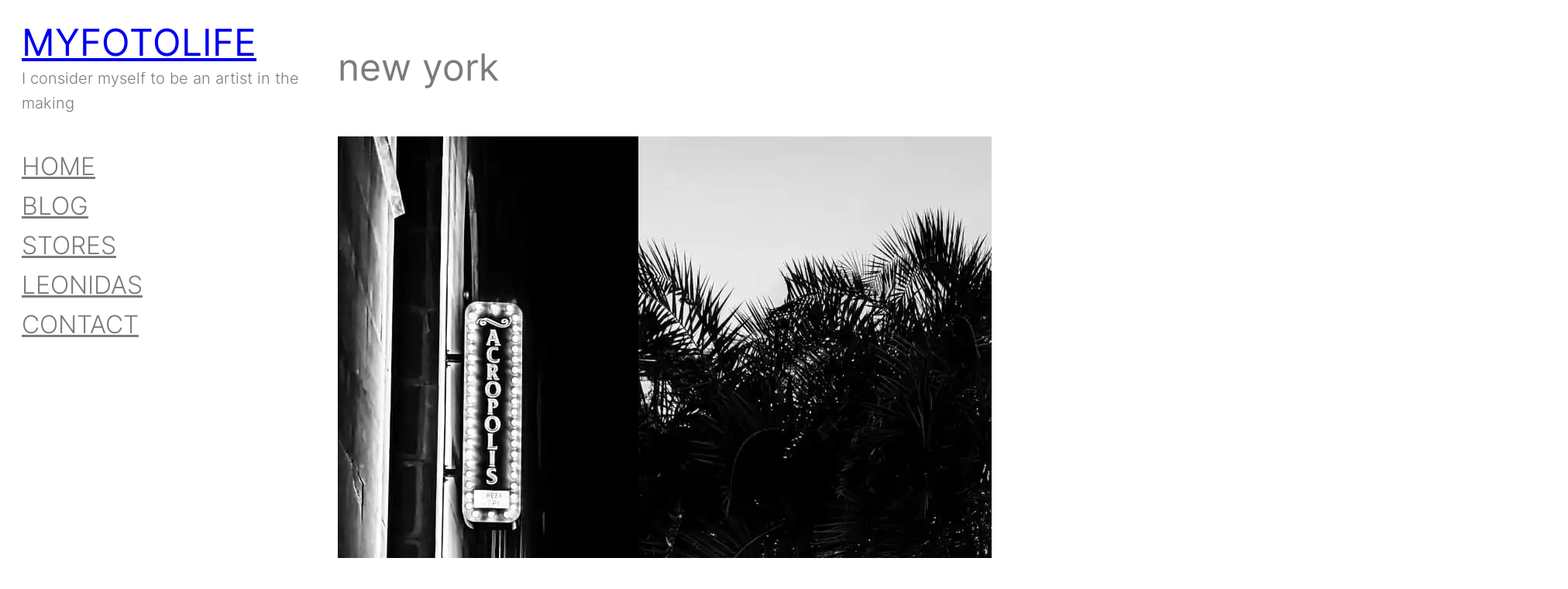

--- FILE ---
content_type: text/html; charset=utf-8
request_url: https://www.google.com/recaptcha/api2/aframe
body_size: 267
content:
<!DOCTYPE HTML><html><head><meta http-equiv="content-type" content="text/html; charset=UTF-8"></head><body><script nonce="9gPxW32EGvsKtWdg20CPHQ">/** Anti-fraud and anti-abuse applications only. See google.com/recaptcha */ try{var clients={'sodar':'https://pagead2.googlesyndication.com/pagead/sodar?'};window.addEventListener("message",function(a){try{if(a.source===window.parent){var b=JSON.parse(a.data);var c=clients[b['id']];if(c){var d=document.createElement('img');d.src=c+b['params']+'&rc='+(localStorage.getItem("rc::a")?sessionStorage.getItem("rc::b"):"");window.document.body.appendChild(d);sessionStorage.setItem("rc::e",parseInt(sessionStorage.getItem("rc::e")||0)+1);localStorage.setItem("rc::h",'1768676489967');}}}catch(b){}});window.parent.postMessage("_grecaptcha_ready", "*");}catch(b){}</script></body></html>